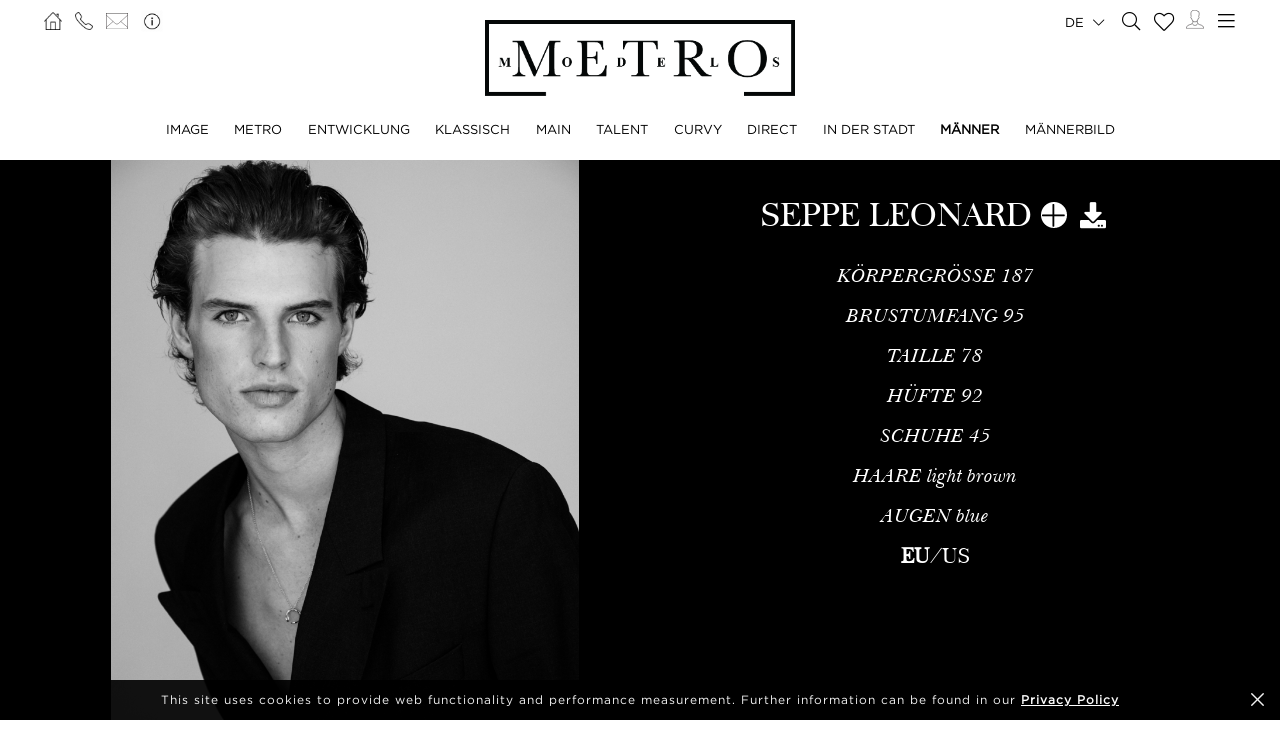

--- FILE ---
content_type: text/html; charset=UTF-8
request_url: https://www.metromodels.com/de/men/2797-seppe-leonard/
body_size: 11845
content:
<!DOCTYPE html PUBLIC "-//W3C//DTD XHTML 1.0 Strict//EN" "http://www.w3.org/TR/xhtml1/DTD/xhtml1-strict.dtd">
<html xmlns="http://www.w3.org/1999/xhtml" xml:lang=“en-US”>
<head>
    <!--[if IE]>
    <meta http-equiv="X-UA-Compatible" content="IE=edge,chrome=1"><![endif]-->
    <meta name="viewport" content="width=device-width,initial-scale=1"/>
    <meta http-equiv="Content-Type" content="text/xhtml+xml; charset=utf-8"/>
    <meta http-equiv=“content-language” content=“en-US” />
    <meta name=“language” content=“en-US” />
    <meta name=“google” content=“notranslate” />
    <meta name="google-site-verification" content="qZaLBiVv0jTM3wkfsdloauaRcEiLrAeu_bpTqv3yXWE" />
        <!-- Google tag (gtag.js) -->
    <script async src="https://www.googletagmanager.com/gtag/js?id=G-NTBXP3N1CM"></script>
    <script>
    window.dataLayer = window.dataLayer || [];
    function gtag(){dataLayer.push(arguments);}
    gtag('js', new Date());
    gtag('config', 'G-NTBXP3N1CM');
    </script>
    <!-- End Of Google tag (gtag.js) -->
    <!-- Meta Pixel Code -->
        <!--End Meta Pixel Code-->
    <script type="text/javascript" src="https://www.metromodels.com/js/jquery/jquery-1.11.0.min.js"></script>
    <script type="text/javascript" src="https://www.metromodels.com/js/lazyload/jquery.lazyload.min.js"></script>
    <script type="text/javascript" src="https://www.metromodels.com/js/smartresize/smartresize.js"></script>
    <script type="text/javascript" src="https://www.metromodels.com/js/upload/jquery.form.min.js"></script>
    <script type="text/javascript"src="https://www.metromodels.com/js/infinitescroll/jquery.infinitescroll.min.js"></script>
    <script type="text/javascript" src="https://www.metromodels.com/js/masonry/masonry.pkgd.min.js"></script>
    <script type="text/javascript" src="https://www.metromodels.com/js/slick/slick.js"></script>
    <script type="text/javascript" src="https://www.metromodels.com/js/cycle/jquery.cycle.lite.js"></script>
    <script type="text/javascript" src="https://www.metromodels.com/js/cookie-validator/cookie-validator.js"></script>
    <script src="https://maps.googleapis.com/maps/api/js?key=AIzaSyAiDOg2W5hDg-Zi_S0-0juQVShqsQdhsfI"></script>
    <link rel="canonical" href="https://www.metromodels.com/de/men/2797-seppe-leonard/" />
    <link rel="alternate" href="https://www.metromodels.com/da/men/2797-seppe-leonard/" hreflang="da-DK" />
    <link rel="alternate" href="https://www.metromodels.com/de/men/2797-seppe-leonard/" hreflang="de-DE" />
    <link rel="alternate" href="https://www.metromodels.com/en/men/2797-seppe-leonard/" hreflang="en-US" />
    <link rel="alternate" href="https://www.metromodels.com/fr/men/2797-seppe-leonard/" hreflang="fr-FR" />
    <link rel="alternate" href="https://www.metromodels.com/it/men/2797-seppe-leonard/" hreflang="it-IT" />
    <link rel="alternate" href="https://www.metromodels.com/nl/men/2797-seppe-leonard/" hreflang="nl-NL" />
    <link rel="alternate" href="https://www.metromodels.com/ru/men/2797-seppe-leonard/" hreflang="ru-RU" />
    <link rel="alternate" href="https://www.metromodels.com/es/men/2797-seppe-leonard/" hreflang="es-ES" />
    <link rel="alternate" href="https://www.metromodels.com/cn/men/2797-seppe-leonard/" hreflang="zh-CN" />

    <link href="https://www.metromodels.com/js/slick/slick.css" rel="stylesheet" type="text/css"/>
    <link href="https://www.metromodels.com/js/font-awesome-pro/css/fontawesome-all.min.css" rel="stylesheet" type="text/css" />
    <link href="https://www.metromodels.com/js/slick/slick-theme.css" rel="stylesheet" type="text/css"/>
    <link href="https://www.metromodels.com/js/rrssb/rrssb.css" rel="stylesheet" type="text/css"/>
    <link href="https://www.metromodels.com/css/mediaslide.css?ver=1.9" rel="stylesheet" type="text/css"/>
    <link href="https://www.metromodels.com/css/responsive.css?ver=1.3" rel="stylesheet" type="text/css"/>
    <link href="https://www.metromodels.com/css/animate.min.css" rel="stylesheet" type="text/css"/>
    <link href="https://www.metromodels.com/css/cookie-validator.css" rel="stylesheet" type="text/css" />
    <link rel="apple-touch-icon" sizes="144x144" href="/favicon/apple-touch-icon.png">
    <link rel="icon" type="image/png" sizes="32x32" href="/favicon/favicon-32x32.png">
    <link rel="icon" type="image/png" sizes="16x16" href="/favicon/favicon-16x16.png">
    <link rel="manifest" href="/favicon/site.webmanifest">
    <link rel="mask-icon" href="/favicon/safari-pinned-tab.svg" color="#5bbad5">
    <meta name="msapplication-TileColor" content="#da532c">
    <meta name="theme-color" content="#ffffff">

        <title>Seppe Leonard | METRO Models</title>
<meta http-equiv="Content-Type" content="text/xhtml+xml; charset=utf-8" />
<meta name="robots" content="index, follow, all" />
<meta name="AUTHOR" content="mediaslide.com" />
<meta name="copyright" content="mediaslide.com" />

<!-- for Google -->
<meta name="description" content="" />
<meta name="keywords" content="" />

<!-- for Facebook -->          
<meta property="og:title" content="Seppe Leonard | METRO Models" />
<meta property="og:type" content="article" />
<meta property="og:image" content="https://mediaslide-europe.storage.googleapis.com/metromodels/pictures/2797/9401/large-1670315005-94154e978bb023c031884ba3c2803b5e.jpg" />
<meta property="og:url" content="https://www.metromodels.com/de/men/2797-seppe-leonard/" />
<meta property="og:description" content="" />

<!-- for Twitter -->          
<meta name="twitter:card" content="summary" />
<meta name="twitter:title" content="Seppe Leonard | METRO Models" />
<meta name="twitter:description" content="" />
<meta name="twitter:image" content="https://mediaslide-europe.storage.googleapis.com/metromodels/pictures/2797/9401/large-1670315005-94154e978bb023c031884ba3c2803b5e.jpg" />
</head>
<body><div class="menu">
	<div class="menuDesktop">
        <div class="menuSpace">
            <ul class="menuCorner" id="cornerLeft">
                <li><a   href="https://www.metromodels.com/de/"><img title="Metro Models" alt="Metro Models" src="https://www.metromodels.com/images/home.png" style="width: 18px;"/></a></li>
                <li><a   href="https://www.metromodels.com/de/contact-us/"><img title="Metro Models Contact" alt="Metro Models Contact" src="https://www.metromodels.com/images/phone.png" style="width: 18px;"/></a></li>
                <li><a   href="https://www.metromodels.com/de/contact-us/"><img title="Metro Models Contact" alt="Metro Models Contact" src="https://www.metromodels.com/images/mail.svg" style="width: 22px;"/></a></li>
                <li><a   href="https://www.metromodels.com/de/model-agency-zurich/"><img title="Metro Models Agency" alt="Metro Models Agency" src="https://www.metromodels.com/images/agency.png" style="width: 22px;"/></a></li>
            </ul>
            <div class="menuLogo">
                <a   href="https://www.metromodels.com/de/">
                    <img title="Metro Models" alt="Metro Models" src="https://www.metromodels.com/images/logo.png" />
                </a>
            </div>
            <div class="menuNavigation">
                <ul class="hideOnReduced">
                    <li ><a href="https://www.metromodels.com/de/image/" title="Metro Models Image">IMAGE</a></li>
                    <li ><a href="https://www.metromodels.com/de/metro/" title="Metro Models Metro">METRO</a></li>
                    <li ><a href="https://www.metromodels.com/de/development/" title="Metro Models Development">ENTWICKLUNG</a></li>
                    <li ><a href="https://www.metromodels.com/de/classic/" title="Metro Models Classic">KLASSISCH</a></li>
                    <li ><a href="https://www.metromodels.com/de/main/" title="Metro Models Main">MAIN</a></li>
                    <li ><a href="https://www.metromodels.com/de/talent/" title="Metro Models Talent">TALENT</a></li>
                    <li ><a href="https://www.metromodels.com/de/curvy/" title="Metro Models Curvy">CURVY</a></li>
                    <li ><a href="https://www.metromodels.com/de/direct/" title="Metro Models Direct">DIRECT</a></li>
                    <li ><a href="https://www.metromodels.com/de/in-town/" title="Metro Models In Town">IN DER STADT</a></li>
                    <li class="menuSelected"><a href="https://www.metromodels.com/de/men/" title="Metro Models Men">MÄNNER</a></li>
                    <li ><a href="https://www.metromodels.com/de/men-image/" title="Metro Models Men Image">MÄNNERBILD</a></li>
                </ul>
            </div>
            <ul class="menuCorner" id="cornerRight">
                <li class="multiLanguage">
                    <span class="language-selected">de <i class="fal fa-chevron-down"></i></span>
                    <ul class="dropdown">
                        <li><a href="https://www.metromodels.com/en/men/2797-seppe-leonard/">English</li>
                        <li><a href="https://www.metromodels.com/de/men/2797-seppe-leonard/">Deutsch</a></li>
                        <li><a href="https://www.metromodels.com/fr/men/2797-seppe-leonard/">Français</a></li>
                        <li><a href="https://www.metromodels.com/it/men/2797-seppe-leonard/">Italiano</a></li>
                        <li><a href="https://www.metromodels.com/es/men/2797-seppe-leonard/">Español</a></li>
                        <li><a href="https://www.metromodels.com/cn/men/2797-seppe-leonard/">中国人</a></li>
                        <li><a href="https://www.metromodels.com/ru/men/2797-seppe-leonard/">русский</a></li>
                        <li><a href="https://www.metromodels.com/nl/men/2797-seppe-leonard/">Nederlands</a></li>
                        <li><a href="https://www.metromodels.com/da/men/2797-seppe-leonard/">Dansk</a></li>
                    </ul>
                </li>
                <li><a href="https://www.metromodels.com/de/model-search/"><i class="fal fa-search" style="font-size: 18px; width: 18px;"></i></a></li>
                <li class="shortlistCounter" style="position: relative;">
                    <a  href="https://www.metromodels.com/de/my-selection/">
                        <span class="fa-stack fa-lg shortlistCounter" style="font-size: 10px;">
                            <i class="fal fa-heart fa-stack-2x"></i>
                            <i class="fa fa-stack-1x shortlistCounterOverlay"></i>
                        </span>
                    </a>
                </li>
                <li><a   href="https://www.metromodels.com/de/for-models/"><img src="https://www.metromodels.com/images/me.svg" style="width: 18px;" title="Metro Models Become a model" alt="Metro Models Become a model"/></a></li>
                <li id="desktop-menu-burger">
                    <i id="desktop-menu-open" onclick="openDesktopMenu();" class="fal fa-bars" style="font-size: 19px; width: 19px;"></i>
                    <i id="desktop-menu-close" onclick="closeDesktopMenu();" class="fal fa-times" style="font-size: 19px; width: 19px;"></i>
                </li>
            </ul>
        </div>
        <div class="menuDropDown">
            <div class="menuDropDownSpace">
                <div>
                    <ul>
                        <li><a   href="https://www.metromodels.com/de/model-agency-zurich/">IMAGE</a></li>
                        <li><a   href="https://www.metromodels.com/de/contact-us/">KONTAKT</a></li>
                        <li><a href="https://www.metromodels.com/terms/terms_en.pdf" target="_blank">ALLGEMEINE GESCHÄFTSBEDINGUNGEN</a></li>
                    </ul>
                </div>
                <div>
                    <ul>
                        <li><a   href="https://www.metromodels.com/de/news/">NEUIGKEITEN</a></li>
                        <li><a   href="https://www.metromodels.com/de/polaroids/">MODEL-POLAROIDS</a></li>
                        <li><a   href="https://www.metromodels.com/de/model-industry-news/">KULTUR</a></li>
                    </ul>
                </div>
                <div>
                    <ul>
                        <li><a   href="https://www.metromodels.com/de/for-models/">MODEL WERDEN</a></li>
                        <li><a   href="https://www.metromodels.com/de/career/">KARRIERE</a></li>
                        <li><a   href="https://www.metromodels.com/de/model-search/">SUCHE</a></li>
                    </ul>
                </div>
                <div>
                    <ul>
                        <li>
                            <a>FOLGEN SIE UNS</a>
                            <ul>
                                <li><a href="https://www.instagram.com/metromodels1/" target="_blank"><img title="Metro Models Instagram" alt="Metro Models Instagram" src="https://www.metromodels.com/images/instagram.svg" /></a></li>
                                <li><a href="https://www.facebook.com/metromodelsgmbh/" target="_blank"><img title="Metro Models Facebook" alt="Metro Models Facebook" src="https://www.metromodels.com/images/facebook.svg" /></a></li>
                                <li><a href="https://vk.com/metromodels" target="_blank"><img title="Metro Models VK" alt="Metro Models VK" src="https://www.metromodels.com/images/vk.svg" /></a></li>
                                <li><a href="mailto:info@metromodels.com"><img title="Metro Models Contact" alt="Metro Models Contact" src="https://www.metromodels.com/images/newsletter.svg" /></a></li>
                            </ul>
                        </li>
                    </ul>
                </div>
            </div>
        </div>
    </div>
	<div class="menuMobile">
		<div id="mobile-menu">
			<div>
				<a id="mobile-menu-open" onclick="openMobileMenu(); return false;"  href="#">
                    <i class="fal fa-bars" style="font-size: 26px; position: fixed; left: 18px; top: 16px;"></i>
				</a>
				<a id="mobile-menu-close" style="position: fixed; display: none; float: right; margin-right: 20px; margin-top: 5px;" onclick="closeMobileMenu(); return false" href="#">
                    <i class="fal fa-times" style="font-size: 26px; position: fixed; left: 18px; top: 16px;"></i>
				</a>
			</div>
			<div class="logoMobile">
				<a   href="https://www.metromodels.com/de/" style="display: block;">
					<img title="Metro Models" alt="Metro Models" src="https://www.metromodels.com/images/logo.png" style="width: 100%; padding-top: 10px;" pagespeed_no_transform />
				</a>
			</div>
		</div>
		<div id="mobile-menu-content">
			<ul id="nav">
				<li>
					<a href="#">MODEL</a>
					<ul>
						<li>
							<a   href="https://www.metromodels.com/de/image/">IMAGE</a>
						</li>
                        <li>
                            <a   href="https://www.metromodels.com/de/metro/">METRO</a>
                        </li>
                        <li>
                            <a   href="https://www.metromodels.com/de/development/">ENTWICKLUNG</a>
                        </li>
                        <li>
                            <a   href="https://www.metromodels.com/de/classic/">KLASSISCH</a>
                        </li>
						<li>
							<a   href="https://www.metromodels.com/de/main/">MAIN</a>
						</li>
                        <li>
                            <a   href="https://www.metromodels.com/de/talent/">TALENT</a>
                        </li>
                        <li>
                            <a   href="https://www.metromodels.com/de/curvy/">CURVY</a>
                        </li>
                        <li>
                            <a   href="https://www.metromodels.com/de/direct/">DIRECT</a>
                        </li>
                        <li>
                            <a   href="https://www.metromodels.com/de/in-town/">IN DER STADT</a>
                        </li>
                        <li>
                            <a   href="https://www.metromodels.com/de/men/">MÄNNER</a>
                        </li>
                        <li>
                            <a   href="https://www.metromodels.com/de/men-image/">MÄNNERBILD</a>
                        </li>
					</ul>
				</li>
                <li>
                    <a   href="https://www.metromodels.com/de/polaroids/">MODEL-POLAROIDS</a>
                </li>
                <li>
                    <a   href="https://www.metromodels.comde/news/">NEUIGKEITEN</a>
                </li>
                <li>
                    <a   href="https://www.metromodels.com/de/model-industry-news/">KULTUR</a>
                </li>
				<li>
					<a   href="https://www.metromodels.com/de/model-agency-zurich/">AGENTUR</a>
				</li>
				<li>
					<a   href="https://www.metromodels.com/de/contact-us/">KONTAKT</a>
				</li>
                <li>
                    <a   href="https://www.metromodels.com/de/for-models/">MODEL WERDEN</a>
                </li>
                <li>
                    <a   href="https://www.metromodels.com/de/career/">KARRIERE</a>
                </li>
                <li>
                    <a   href="https://www.metromodels.com/de/model-search/">SUCHE</a>
                </li>
                <li>
                    <a   href="https://www.metromodels.com/de/my-selection/">
                        Auswahl                        <span class="fa-stack fa-lg shortlistCounter" style="font-size: 10px;">
                            <i class="fal fa-heart fa-stack-2x"></i>
                            <i class="fa fa-stack-1x shortlistCounterOverlay"></i>
                        </span>
                    </a>
                </li>
			</ul>
		</div>
		<div id="searchBar" class="submenu">
			<div class="searchBarInput">
				<input type="text" name="searchModels" class="searchModels" placeholder="MODELL SUCHEN" />
			</div>
		</div>
	</div>
    <div id="backTop">
        <img title="Metro Models Go Up" alt="Metro Models Go Up" src="https://www.metromodels.com/images/back_top.png" />
    </div>
</div>
<div id="navigation" class="fade-delay-1">
    <div class="book page">
        <div class="bookDesktop">
            <div class="bookHeader">
                <div class="bookHeaderContainer">
                                        <img class="portrait" alt="Seppe Leonard" title="Seppe Leonard" src="https://mediaslide-europe.storage.googleapis.com/metromodels/pictures/2797/9401/large-1670315006-c838f8ca62a553deb62f1f9ec0cf1512.jpg" />                </div>
                <div class="bookHeaderContainer">
                    <div class="bookModelHeader">
                        <div class="bookModelName">Seppe Leonard</div>
                        <ul>    <li style="position: relative;">
        <a class="selection_add_2797" href="#" onclick="selection('add', 2797, 'men'); return false;" title="Add to shortlist" style="">
            <i class="fal fa-plus fa_with_bg" aria-hidden="true" style="color: #000; width: 26px; font-size: 26px; text-align: center;"></i>
        </a>
        <a class="selection_remove_2797" href="#" onclick="selection('remove', 2797, 'men'); return false;" title="Remove from shortlist" style="display: none;">
            <i class="fal fa-minus fa_with_bg" aria-hidden="true" style="color: #000; width: 26px; font-size: 26px; text-align: center;"></i>
        </a>
    </li>
    <li class="showDownloadable" style="cursor: pointer;">
        <i class="fas fa-download" title="Download PDF" aria-hidden="true" style="width: 26px; font-size: 26px;"></i>
    </li>
    <li class="showMeasurements" style="display: none; cursor: pointer;">
        <i class="fas fa-align-left" title="Show Measurements" aria-hidden="true" style="width: 26px; font-size: 26px;"></i>
    </li></ul>
                    </div>
                    <ul class="bookModelMeasurements">
                            <li class="bookMeasurement">
        <span class="mType">KÖRPERGRÖSSE</span> <span class="mValue typeEU">187</span><span class="mValue typeUS">6' 1½''</span>
    </li>    <li class="bookMeasurement">
        <span class="mType">BRUSTUMFANG</span> <span class="mValue typeEU">95</span><span class="mValue typeUS">37½''</span>
    </li>    <li class="bookMeasurement">
        <span class="mType">TAILLE</span> <span class="mValue typeEU">78</span><span class="mValue typeUS">30½''</span>
    </li>    <li class="bookMeasurement">
        <span class="mType">HÜFTE</span> <span class="mValue typeEU">92</span><span class="mValue typeUS">36''</span>
    </li>    <li class="bookMeasurement">
        <span class="mType">SCHUHE </span> <span class="mValue typeEU">45</span><span class="mValue typeUS">11</span>
    </li>    <li class="bookMeasurement">
        <span class="mType">HAARE</span> <span class="mValue">Light brown</span>
    </li>    <li class="bookMeasurement">
        <span class="mType">AUGEN</span> <span class="mValue">Blue</span>
    </li>    <li class="measurePicker bookMeasurement">
        <span class="pickerEU" >EU</span>/<span class="pickerUS">US</span>
    </li>                    <li class="bookDownload">
                        <a href="https://www.metromodels.com/download.php?model_pictures_category_id=9401&model_id=2797" title="Download Buch PDF" target="_blank">
                            Buch
                        </a>
                    </li>                    <li class="bookDownload">
                        <a href="https://www.metromodels.com/download.php?model_pictures_category_id=9407&model_id=2797" title="Download Polaroid PDF" target="_blank">
                            Polaroid
                        </a>
                    </li>        <li class="bookDownload">
            <a href="https://www.metromodels.com/showcard.php?id=2797" title="Download Showcard PDF" rel="nofollow" target="_blank">
                Showcard
            </a>
        </li>                    </ul>
                                    </div>
            </div>
            <ul class="bookNavigation">                        <li><a   class="bookSelected" href="https://www.metromodels.com/de/men/2797-seppe-leonard/">Buch</a></li>                    <li><a    href="https://www.metromodels.com/de/men/2797-seppe-leonard/9407-polaroids/">Polaroid</a></li><li><a   href="https://www.metromodels.com/de/men/2797-seppe-leonard/social/">Instagram</a></li>             <li><a   href="https://www.metromodels.com/de/men/2797-seppe-leonard/5872-videos/">Videos</a></li><li><a   href="https://www.metromodels.com/de/men/2797-seppe-leonard/news/">NEUIGKEITEN</a></li></ul>
            <div id="bookResult">
                <div class="bookGallery">
                    <div>
                                                <div class="bookGalleryElement">
                            <img class="not-loaded" alt="Seppe Leonard" title="Seppe Leonard" src="https://www.metromodels.com/images/grey.gif" data-original="https://mediaslide-europe.storage.googleapis.com/metromodels/pictures/2797/9401/large-1670315005-94154e978bb023c031884ba3c2803b5e.jpg" width="793" height="1000" style="width: 100%;"/>
                        </div>                        <div class="bookGalleryElement">
                            <img class="not-loaded" alt="Seppe Leonard" title="Seppe Leonard" src="https://www.metromodels.com/images/grey.gif" data-original="https://mediaslide-europe.storage.googleapis.com/metromodels/pictures/2797/9401/large-1670315006-c838f8ca62a553deb62f1f9ec0cf1512.jpg" width="800" height="1000" style="width: 100%;"/>
                        </div>                        <div class="bookGalleryElement">
                            <img class="not-loaded" alt="Seppe Leonard" title="Seppe Leonard" src="https://www.metromodels.com/images/grey.gif" data-original="https://mediaslide-europe.storage.googleapis.com/metromodels/pictures/2797/9401/large-1670315002-4e831916178e742764e8c709994cd78d.jpg" width="800" height="1000" style="width: 100%;"/>
                        </div>                        <div class="bookGalleryElement">
                            <img class="not-loaded" alt="Seppe Leonard" title="Seppe Leonard" src="https://www.metromodels.com/images/grey.gif" data-original="https://mediaslide-europe.storage.googleapis.com/metromodels/pictures/2797/9401/large-1670314987-0d56fefa843b73a8b0178b2244448350.jpg" width="808" height="1000" style="width: 100%;"/>
                        </div>                        <div class="bookGalleryElement">
                            <img class="not-loaded" alt="Seppe Leonard" title="Seppe Leonard" src="https://www.metromodels.com/images/grey.gif" data-original="https://mediaslide-europe.storage.googleapis.com/metromodels/pictures/2797/9401/large-1670315008-869b3b612d38ac6ddaf2ef5b47d9a087.jpg" width="808" height="1000" style="width: 100%;"/>
                        </div>                        <div class="bookGalleryElement">
                            <img class="not-loaded" alt="Seppe Leonard" title="Seppe Leonard" src="https://www.metromodels.com/images/grey.gif" data-original="https://mediaslide-europe.storage.googleapis.com/metromodels/pictures/2797/9401/large-1669893222-d71c3f121289ce66c546c6f4275237b4.jpg" width="789" height="1200" style="width: 100%;"/>
                        </div>                        <div class="bookGalleryElement">
                            <img class="not-loaded" alt="Seppe Leonard" title="Seppe Leonard" src="https://www.metromodels.com/images/grey.gif" data-original="https://mediaslide-europe.storage.googleapis.com/metromodels/pictures/2797/9401/large-1670314995-c74bbf6a6f56846dd63e9fabb965af34.jpg" width="800" height="1000" style="width: 100%;"/>
                        </div>                        <div class="bookGalleryElement">
                            <img class="not-loaded" alt="Seppe Leonard" title="Seppe Leonard" src="https://www.metromodels.com/images/grey.gif" data-original="https://mediaslide-europe.storage.googleapis.com/metromodels/pictures/2797/9401/large-1670314996-4e1d3e8429f2b58c418c74dac53cc50a.jpg" width="800" height="1000" style="width: 100%;"/>
                        </div>                        <div class="bookGalleryElement">
                            <img class="not-loaded" alt="Seppe Leonard" title="Seppe Leonard" src="https://www.metromodels.com/images/grey.gif" data-original="https://mediaslide-europe.storage.googleapis.com/metromodels/pictures/2797/9401/large-1670314998-ddccc90696adc16dc155a99c383c41fd.jpg" width="800" height="1000" style="width: 100%;"/>
                        </div>                        <div class="bookGalleryElement">
                            <img class="not-loaded" alt="Seppe Leonard" title="Seppe Leonard" src="https://www.metromodels.com/images/grey.gif" data-original="https://mediaslide-europe.storage.googleapis.com/metromodels/pictures/2797/9401/large-1669893253-a6586c6922e9b37f4328fc2a1956f6af.jpg" width="1200" height="800" style="width: 100%;"/>
                        </div>                        <div class="bookGalleryElement">
                            <img class="not-loaded" alt="Seppe Leonard" title="Seppe Leonard" src="https://www.metromodels.com/images/grey.gif" data-original="https://mediaslide-europe.storage.googleapis.com/metromodels/pictures/2797/9401/large-1670314986-af1db3150e77b109e6d4ecc7e89d2792.jpg" width="738" height="1000" style="width: 100%;"/>
                        </div>                        <div class="bookGalleryElement">
                            <img class="not-loaded" alt="Seppe Leonard" title="Seppe Leonard" src="https://www.metromodels.com/images/grey.gif" data-original="https://mediaslide-europe.storage.googleapis.com/metromodels/pictures/2797/9401/large-1669893234-d0f7c64ee365eb213d944550301865a5.jpg" width="1200" height="800" style="width: 100%;"/>
                        </div>                        <div class="bookGalleryElement">
                            <img class="not-loaded" alt="Seppe Leonard" title="Seppe Leonard" src="https://www.metromodels.com/images/grey.gif" data-original="https://mediaslide-europe.storage.googleapis.com/metromodels/pictures/2797/9401/large-1669893242-aaa6bd2165e8f3885f354c01416beaaf.jpg" width="951" height="1200" style="width: 100%;"/>
                        </div>                        <div class="bookGalleryElement">
                            <img class="not-loaded" alt="Seppe Leonard" title="Seppe Leonard" src="https://www.metromodels.com/images/grey.gif" data-original="https://mediaslide-europe.storage.googleapis.com/metromodels/pictures/2797/9401/large-1670315007-b6f4d4f85b1ce9cb31e1ece66d29ae57.jpg" width="800" height="1000" style="width: 100%;"/>
                        </div>                        <div class="bookGalleryElement">
                            <img class="not-loaded" alt="Seppe Leonard" title="Seppe Leonard" src="https://www.metromodels.com/images/grey.gif" data-original="https://mediaslide-europe.storage.googleapis.com/metromodels/pictures/2797/9401/large-1669893255-330063fb2064aab17d53e827c207befb.jpg" width="948" height="1200" style="width: 100%;"/>
                        </div>                        <div class="bookGalleryElement">
                            <img class="not-loaded" alt="Seppe Leonard" title="Seppe Leonard" src="https://www.metromodels.com/images/grey.gif" data-original="https://mediaslide-europe.storage.googleapis.com/metromodels/pictures/2797/9401/large-1670314988-28d6cd1be23b9768ac014d7f44ecdf69.jpg" width="714" height="1000" style="width: 100%;"/>
                        </div>                        <div class="bookGalleryElement">
                            <img class="not-loaded" alt="Seppe Leonard" title="Seppe Leonard" src="https://www.metromodels.com/images/grey.gif" data-original="https://mediaslide-europe.storage.googleapis.com/metromodels/pictures/2797/9401/large-1670314983-3e4dc7f30c737d8f4a3615c0e605300f.jpg" width="738" height="1000" style="width: 100%;"/>
                        </div>                        <div class="bookGalleryElement">
                            <img class="not-loaded" alt="Seppe Leonard" title="Seppe Leonard" src="https://www.metromodels.com/images/grey.gif" data-original="https://mediaslide-europe.storage.googleapis.com/metromodels/pictures/2797/9401/large-1670314989-c4c1f8e8888e15b59f09f69abca45265.jpg" width="714" height="1000" style="width: 100%;"/>
                        </div>                        <div class="bookGalleryElement">
                            <img class="not-loaded" alt="Seppe Leonard" title="Seppe Leonard" src="https://www.metromodels.com/images/grey.gif" data-original="https://mediaslide-europe.storage.googleapis.com/metromodels/pictures/2797/9401/large-1670314990-7c383e342b9419e0bbc8e48f2d237712.jpg" width="784" height="1000" style="width: 100%;"/>
                        </div>                        <div class="bookGalleryElement">
                            <img class="not-loaded" alt="Seppe Leonard" title="Seppe Leonard" src="https://www.metromodels.com/images/grey.gif" data-original="https://mediaslide-europe.storage.googleapis.com/metromodels/pictures/2797/9401/large-1669893225-8052f795ff179b3cee8d8f8e5972e372.jpg" width="970" height="1200" style="width: 100%;"/>
                        </div>                        <div class="bookGalleryElement">
                            <img class="not-loaded" alt="Seppe Leonard" title="Seppe Leonard" src="https://www.metromodels.com/images/grey.gif" data-original="https://mediaslide-europe.storage.googleapis.com/metromodels/pictures/2797/9401/large-1670314997-b1b3a994f82955f9b0f2dfcc273c4490.jpg" width="800" height="1000" style="width: 100%;"/>
                        </div>                        <div class="bookGalleryElement">
                            <img class="not-loaded" alt="Seppe Leonard" title="Seppe Leonard" src="https://www.metromodels.com/images/grey.gif" data-original="https://mediaslide-europe.storage.googleapis.com/metromodels/pictures/2797/9401/large-1670314994-2d1f53240292438a0ec3dd296d767a48.jpg" width="800" height="1000" style="width: 100%;"/>
                        </div>                        <div class="bookGalleryElement">
                            <img class="not-loaded" alt="Seppe Leonard" title="Seppe Leonard" src="https://www.metromodels.com/images/grey.gif" data-original="https://mediaslide-europe.storage.googleapis.com/metromodels/pictures/2797/9401/large-1669893249-f9475d35b3bfd9253c48ea9b89b9ca7a.jpg" width="960" height="1200" style="width: 100%;"/>
                        </div>                        <div class="bookGalleryElement">
                            <img class="not-loaded" alt="Seppe Leonard" title="Seppe Leonard" src="https://www.metromodels.com/images/grey.gif" data-original="https://mediaslide-europe.storage.googleapis.com/metromodels/pictures/2797/9401/large-1670315004-529be36d7584090dc01de650755b13c3.jpg" width="800" height="1000" style="width: 100%;"/>
                        </div>                        <div class="clear"></div>
                    </div>
                </div>
            </div>
        </div>
    </div>
</div>
    <div id="newsDetail" ></div>
<div class="footer">
    <div class="footerSpace">

        <div class="footerContainer">
            <div class="footerLogo">
                <a   href="https://www.metromodels.com/de/">
                    <img title="Metro Models" alt="Metro Models" src="https://www.metromodels.com/images/logo_white.png" />
                </a>
            </div>
            <form id="newsLetterForm" method="post" enctype="multipart/form-data" action="https://www.metromodels.com/server/newsletter.php">
                <div class="footerNewsLetterText">
                    <span class="newsLetterTitle">NEWSLETTERANMELDUNG</span>
                    <span class="newsLetterExtra">Melden Sie sich an, um die neuesten Neuigkeiten und Updates zu erhalten. </span>
                </div>
                <label class="newsletter_email">
                    <input id="newsletter_email" type="email" placeholder="EMAIL" name="newsletter_email" hidden />
                </label>
                <label class="newsletter_email_real">
                    <input id="newsletter_email_real" type="email" placeholder="EMAIL" name="newsletter_email_real" required/>
                </label>
                <input type="submit" />
                <div id="newsLetterOutputContainer">
                    <div id="newsLetterOutput">

                    </div>
                    <div id="closePopup" onclick="closeNewsLetterOutput(); return false;"><i class="fal fa-times" aria-hidden="true" style="font-size: 20px;"></i></div>
                </div>
            </form>
        </div>
        <div class="footerContainer footerNavigation">
            <ul>
                <li>
                    <a   href="https://www.metromodels.com/de/model-agency-zurich/">AGENTUR</a>
                </li>
                <li>
                    <a   href="https://www.metromodels.com/de/contact-us/">KONTAKT</a>
                </li>
                <li>
                    <a href="https://www.metromodels.com/terms/terms_en.pdf" target="_blank">ALLGEMEINE GESCHÄFTSBEDINGUNGEN</a>
                </li>
            </ul>
            <ul>
                <li>
                    <a   href="https://www.metromodels.com/de/news/">NEUIGKEITEN</a>
                </li>
                <li>
                    <a   href="https://www.metromodels.com/de/polaroids/">MODEL-POLAROIDS</a>
                </li>
                <li>
                    <a   href="https://www.metromodels.com/de/model-industry-news/">KULTUR</a>
                </li>
            </ul>
            <ul>
                <li>
                    <a   href="https://www.metromodels.com/de/for-models/">MODEL WERDEN</a>
                </li>
                <li>
                    <a   href="https://www.metromodels.com/de/career/">KARRIERE</a>
                </li>
                <li>
                    <a   href="https://www.metromodels.com/de/model-search/">SUCHE</a>
                </li>
            </ul>
            <ul>
                <li style="margin-bottom: 4px; height: auto;">
                    <a>FOLGEN SIE UNS</a>
                </li>
                <li>
                    <ul>
                        <li><a href="https://www.instagram.com/metromodels1/" target="_blank"><img alt="Metro Models Instagram" title="Metro Models Instagram" src="https://www.metromodels.com/images/instagram.svg" /></a></li>
                        <li><a href="https://www.facebook.com/metromodelsgmbh/" target="_blank"><img alt="Metro Models Facebook" title="Metro Models Facebook" src="https://www.metromodels.com/images/facebook.svg" /></a></li>
                        <li><a href="https://vk.com/metromodels" target="_blank"><img alt="Metro Models VK" title="Metro Models VK"  src="https://www.metromodels.com/images/vk.svg" /></a></li>
                        <li><a href="mailto:info@metromodels.com"><img alt="Metro Models Contact" title="Metro Models Contact" src="https://www.metromodels.com/images/newsletter.svg" /></a></li>
                    </ul>
                </li>
            </ul>
            <div class="clear"></div>
        </div>
        <div class="footerContainer" style="padding-bottom: 10px;">
            <span class="footerMetroModels">
                hweiz | Haldenstrasse 46, 8045 Zurich, Switzerland | + 41765233876
            </span>
            <span class="footerMediaslide">
                <a href="https://www.mediaslide.com" target="_blank">mediaslide model agency software</a>
            </span>
        </div>
    </div>
</div>
<script language="JavaScript">
    $(document).ready(function() {

        // OUTPUT
        closeNewsLetterOutput = function() {
            $('#outputContainer').hide();
        };
        $('#newsLetterOutputContainer').on('click', function (e) {
            var container = $('#newsLetterOutput');
            if (!container.is(e.target) && container.has(e.target).length === 0) {
                $('html, body').css('overflow-y', 'auto');
                $('#newsLetterOutputContainer').hide();
            }
        });

        afterSuccess = function()
        {
            $("#newsLetterOutput").html("<span style='font-weight: 600;'>Subscription request sent successfully!</span>");
            $('#newsLetterOutputContainer').fadeIn();
        };
        beforeSubmit = function(){
        };
        var options = {
            target:   '#newsLetterOutput',
            beforeSubmit:  beforeSubmit,
            success:       afterSuccess,
            resetForm: true
        };

        $('#newsLetterForm').submit(function() {
            $(this).ajaxSubmit(options);
            return false;
        });

    })
</script><script language="JavaScript">

    document.title = "Seppe Leonard | METRO Models";

    resizeBlocks = function() {
        var $c = $('.bookHeaderContainer');
        $c.height($c.width());
    };
    resizeBlocks();

    $(document).ready(function() {

        $(".lazy").lazyload({
            threshold : 200,
            effect : "fadeIn"
        });

        // LANG
        setMeasurements = function(measurements) {
            if(measurements === 'eu') {
                sessionStorage.setItem("measurements", "eu");
                $('.measurePicker span').removeClass('menuSelected');
                $('.typeUS').hide();
                $('.typeEU').show();
                $('.pickerEU').addClass('menuSelected');
            }
            else if(measurements === 'us') {
                sessionStorage.setItem("measurements", "us");
                $('.measurePicker span').removeClass('menuSelected');
                $('.typeEU').hide();
                $('.typeUS').show();
                $('.pickerUS').addClass('menuSelected');
            }
        };
        $('.pickerEU').click(function() {
            setMeasurements('eu');
        });
        $('.pickerUS').click(function() {
            setMeasurements('us');
        });

        loadMeasurements = function() {
            var measurements = sessionStorage.getItem("measurements");
            if(measurements === 'us' || measurements === undefined) {
                setMeasurements('us');
            } else {
                setMeasurements('eu');
            }
        };
        loadMeasurements();

        $('.showDownloadable').on('click',function() {
            $('.bookMeasurement').hide();
            $('.bookDownload').show();

            $(this).hide();
            $('.showMeasurements').show();
        });

        $('.showMeasurements').on('click',function() {
            $('.bookDownload').hide();
            $('.bookMeasurement').show();

            $(this).hide();
            $('.showDownloadable').show();
        });

        // MODEL GALLERY
        $('img.not-loaded').lazyload({
            effect: 'fadeIn',
            threshold : 600,
            load: function() {
                $(this).removeClass("not-loaded");
                $(this).css('height', 'auto');
            }
        });
        function resizeBlankImages() {
            $('img.not-loaded').each(function () {
                var originalWidth = $(this).attr('width');
                var originalHeight = $(this).attr('height');
                var ratioH = originalWidth/originalHeight;
                var width = $(this).width();
                var height = width/ratioH;
                $(this).height(height);
            });
        }

        resizeBlankImages();
        var $container = $('.bookGallery');
        $container.masonry({
            transitionDuration: 0,
            itemSelector: '.bookGalleryElement'
        });

        $(window).resize(function(){
            resizeBlocks();
        });

        setTimeout(function() {
            $(window).trigger('resize');
        }, 1000);

    });
</script><script language="JavaScript" id="indexScript">
    $(document).ready(function() {


        $(".multiLanguage span").on("click", function(){
            if ($('.multiLanguage').hasClass('active')){
                closeDropdown();
            } else {
                openDropdown();
            }
        });
        openDropdown = function (name) {
            $(".multiLanguage").removeClass("active");
            $(".multiLanguage ").addClass("active");
        };

        closeDropdown = function (name) {
            $(".multiLanguage ").removeClass("active");
            $(".multiLanguage ").removeClass("active");
        };

        var nb_selection = 0;
        if(nb_selection > 0) {
            $('.shortlistCounterOverlay').html(nb_selection);
        }

        var url = window.location.href.split(/^(([^:\/?#]+):)?(\/\/([^\/?#]*))?([^?#]*)(\?([^#]*))?(#(.*))?/);
        regEx_1 = url[5].split("/")[1];

        menuSelected = function (category) {

            $('.menuNavigation li').removeClass('menuSelected');
            $('.menuDropDownSpace li').removeClass('menuSelected');
            $('.footerNavigation li').removeClass('menuSelected');
            $('#nav li').removeClass('menuSelected');

            if(category === 'image') {
                //DESKTOP
                $('.menuNavigation li:nth-of-type(1)').addClass('menuSelected');

                //MOBILE
                $('#nav li:nth-of-type(1)').addClass('menuSelected');
            } else if (regEx_1 === 'metro') {
                //DESKTOP
                $('.menuNavigation li:nth-of-type(2)').addClass('menuSelected');

                //MOBILE
                $('#nav li:nth-of-type(1)').addClass('menuSelected');
            } else if (regEx_1 === 'development') {
                //DESKTOP
                $('.menuNavigation li:nth-of-type(3)').addClass('menuSelected');

                //MOBILE
                $('#nav li:nth-of-type(1)').addClass('menuSelected');
            } else if (regEx_1 === 'classic') {
                //DESKTOP
                $('.menuNavigation li:nth-of-type(4)').addClass('menuSelected');

                //MOBILE
                $('#nav li:nth-of-type(1)').addClass('menuSelected');
            } else if (regEx_1 === 'main') {
                //DESKTOP
                $('.menuNavigation li:nth-of-type(5)').addClass('menuSelected');

                //MOBILE
                $('#nav li:nth-of-type(1)').addClass('menuSelected');
            }
            else if (regEx_1 === 'talent') {
                //DESKTOP
                $('.menuNavigation li:nth-of-type(6)').addClass('menuSelected');

                //MOBILE
                $('#nav li:nth-of-type(1)').addClass('menuSelected');
            }
            else if (regEx_1 === 'curvy') {
                //DESKTOP
                $('.menuNavigation li:nth-of-type(7)').addClass('menuSelected');

                //MOBILE
                $('#nav li:nth-of-type(1)').addClass('menuSelected');
            }
            else if (regEx_1 === 'men') {
                //DESKTOP
                $('.menuNavigation li:nth-of-type(8)').addClass('menuSelected');

                //MOBILE
                $('#nav li:nth-of-type(1)').addClass('menuSelected');
            }
            else if (regEx_1 === 'men-development') {
                //DESKTOP
                $('.menuNavigation li:nth-of-type(9)').addClass('menuSelected');

                //MOBILE
                $('#nav li:nth-of-type(1)').addClass('menuSelected');
            }
            else if (regEx_1 === 'model-search') {
                //DESKTOP
                $('.menuDropDownSpace div:nth-child(3) ul li:nth-child(3)').addClass('menuSelected');

                //FOOTER
                $('.footerNavigation ul:nth-child(3) li:nth-child(3)').addClass('menuSelected');

                //MOBILE
                $('#nav li:nth-of-type(9)').addClass('menuSelected');
            } else if (regEx_1 === 'my-selection') {
                //DESKTOP
                $('.sideNavigation li:nth-of-type(8)').addClass('menuSelected');

                //MOBILE
                $('#nav li:nth-of-type(10)').addClass('menuSelected');
            } else if (regEx_1 === 'for-models') {
                //DESKTOP
                $('.menuDropDownSpace div:nth-child(3) ul li:nth-child(1)').addClass('menuSelected');

                //FOOTER
                $('.footerNavigation ul:nth-child(3) li:nth-child(1)').addClass('menuSelected');

                //MOBILE
                $('#nav li:nth-of-type(7)').addClass('menuSelected');
            } else if (regEx_1 === 'model-agency-zurich') {
                //DESKTOP
                $('.menuDropDownSpace div:nth-child(1) ul li:nth-child(1)').addClass('menuSelected');

                //FOOTER
                $('.footerNavigation ul:nth-child(1) li:nth-child(1)').addClass('menuSelected');

                //MOBILE
                $('#nav li:nth-of-type(5)').addClass('menuSelected');
            } else if (regEx_1 === 'contact-us') {
                //DESKTOP
                $('.menuDropDownSpace div:nth-child(1) ul li:nth-child(2)').addClass('menuSelected');

                //FOOTER
                $('.footerNavigation ul:nth-child(1) li:nth-child(2)').addClass('menuSelected');

                //MOBILE
                $('#nav li:nth-of-type(6)').addClass('menuSelected');
            } else if (regEx_1 === 'news') {
                //DESKTOP
                $('.menuDropDownSpace div:nth-child(2) ul li:nth-child(1)').addClass('menuSelected');

                //FOOTER
                $('.footerNavigation ul:nth-child(2) li:nth-child(1)').addClass('menuSelected');

                //MOBILE
                $('#nav li:nth-of-type(3)').addClass('menuSelected');
            } else if (regEx_1 === 'model-industry-news') {
                //DESKTOP
                $('.menuDropDownSpace div:nth-child(2) ul li:nth-child(3)').addClass('menuSelected');

                //FOOTER
                $('.footerNavigation ul:nth-child(2) li:nth-child(3)').addClass('menuSelected');

                //MOBILE
                $('#nav li:nth-of-type(4)').addClass('menuSelected');
            } else if (regEx_1 === 'career') {
                //DESKTOP
                $('.menuDropDownSpace div:nth-child(3) ul li:nth-child(2)').addClass('menuSelected');

                //FOOTER
                $('.footerNavigation ul:nth-child(3) li:nth-child(2)').addClass('menuSelected');

                //MOBILE
                $('#nav li:nth-of-type(8)').addClass('menuSelected');
            } else if (regEx_1 === 'polaroids') {
                //DESKTOP
                $('.menuDropDownSpace div:nth-child(2) ul li:nth-child(2)').addClass('menuSelected');

                //FOOTER
                $('.footerNavigation ul:nth-child(2) li:nth-child(2)').addClass('menuSelected');

                //MOBILE
                $('#nav li:nth-of-type(2)').addClass('menuSelected');
            }
        };

        memory_regex2 = "";

        // NAVIGATION
        loadNavigation = function(event) {
            closeDesktopMenu();
            closeMobileMenu();
            $("#newsDetail").removeClass('show');
            $('#navigation').addClass('hidden');
            $('body > .footer').removeClass('hidden');

            var t0 = 0;
            var t1 = 0;
            var latence = 0;

            url = $(event).attr('href');
            route = url.split(/^(([^:\/?#]+):)?(\/\/([^\/?#]*))?([^?#]*)(\?([^#]*))?(#(.*))?/);
            regEx_1 = route[5].split("/")[1];
            regEx_2 = route[5].split("/")[2];

            //memory_regex2 = regEx_2;
            //menuSelected(regEx_1);

            t0 = performance.now();
            $.ajax({
                type: 'GET',
                url: url,
                success: function (data) {
                    $('body').removeClass("o-hidden");
                    $('html').animate({scrollTop:0},'fast');
                    t1 = performance.now();
                    history.pushState({}, '', url);
                    latence = (t1 - t0);

                    var latence_final = 0;
                    if(latence > 500)
                        latence_final = 0;
                    else
                        latence_final = 500 - latence;

                    setTimeout(function(){
                        $('#navigation').html(data).removeClass('hidden','o-hidden');
                        $('.menu').css('opacity', 1);
                        $(window).trigger('resize');
                    }, latence_final);
                },
                error: function (data) { // if error occured
                    console.log(data);
                    console.log('Error is occuring...');
                },
                dataType: 'html'
            });
        };

        window.onpopstate = function() {
            closeDesktopMenu();
            closeMobileMenu();
            $("#newsDetail").removeClass('show');
            $("#navigation").removeClass("hidden");
            $("body").removeClass('o-hidden');

            url = document.location.href;

            route = url.split(/^(([^:\/?#]+):)?(\/\/([^\/?#]*))?([^?#]*)(\?([^#]*))?(#(.*))?/);
            regEx_1 = route[5].split("/")[1];
            regEx_2 = route[5].split("/")[2];
            regEx_3 = route[5].split('/')[3];

            menuSelected(regEx_1);

            if (regEx_1 === "news" && regEx_2.length > 0){
//                console.log(memory_regex2 + " memori 2");
                // NEWS DETAIL RETURN SUR LA PAGE NEW DETAIL
//                console.log('newsDetail');

                $('#navigation').addClass('hidden');
                $("#newsDetail").addClass('show');
                $('body').addClass('o-hidden');
                $('body > .footer').addClass('hidden');


                if( ($('#newsDetail .newsDetailContainer').length === 0) ||  (memory_regex2 !== regEx_2) ) {
                    memory_regex2 = regEx_2;
                    $("#newsDetail").removeClass('show');
                    $('#newsDetail').html();
                    t0 = performance.now();
                    // setTimeout(function () {
                    $.ajax({
                        type: 'GET',
                        url: url,
                        success: function (data) {
                            t1 = performance.now();
                            latence = (t1 - t0);

                            var latence_final = 0;
                            if (latence > 500)
                                latence_final = 0;
                            else
                                latence_final = 500 - latence;

                            setTimeout(function () {
                                $("#navigation").addClass('hidden');
                                $("body").addClass('o-hidden');
                                $('#newsDetail').html(data).addClass('show');
                                $('.menu').remove('hidden');
                                $(window).trigger('resize');
                                $(window).scrollTop();
                            }, latence_final);
                        },
                        error: function (data) { // if error occured
                            console.log('Error is occuring...');
                        },
                        dataType: 'html'
                    });
                    // }, 500);
                }
            }
            else if ((regEx_1 === "news" &&  $(".news").length > 0) || (regEx_3 === "news" && $('.bookNewsContainer').length > 0) ){
                /* RETURN PAGE NEWS */
                $("#navigation").removeClass('hidden');
                $('body > .footer').removeClass('hidden');
                console.log('return page news');
            }
            else {
                // OTHER PAGES
                console.log('other pages');

                if ($('.homeNews').length > 0 && regEx_1 === "") {
//                    console.log('news deja chargé')
                    $('#navigation').removeClass('hidden');
                    $("#newsDetail").removeClass('show');
                    $('body > .footer').removeClass('hidden');
                }
                else {
                    $('#navigation').addClass('hidden');
                    t0 = performance.now();
                    setTimeout(function () {
                        $.ajax({
                            type: 'GET',
                            url: url,
                            success: function (data) {
//                                $('body').addClass('o-hidden');
                                $('body').removeClass('o-hidden');
                                $("#newsDetail").removeClass('show');
                                t1 = performance.now();
                                latence = (t1 - t0);

                                var latence_final = 0;
                                if (latence > 500)
                                    latence_final = 0;
                                else
                                    latence_final = 500 - latence;

                                setTimeout(function () {
                                    $(window).scrollTop();
//                                        console.log("page pour news pas encore charger")
                                    $('#navigation').html(data).removeClass('hidden');
                                    $('body > .footer').removeClass('hidden');
                                    $('body').removeClass('o-hidden');
                                    $(window).trigger('resize');
                                }, latence_final);
                            },
                            error: function (data) { // if error occured
                                console.log('Error is occuring...');
                            },
                            dataType: 'html'
                        });
                    }, 100);
                }
            }
            clearTimeout();
        };

        // SELECTION
        selection = function(action, model_id, model_category) {
            $.ajax({
                type: 'GET',
                dataType:'html',
                url: 'https://www.metromodels.com/selection/'+action+'/'+model_id+'/'+model_category+'/',
                success:function(data){

                    if(action === 'add'){
                        nb_selection++;
                        $('.selection_add_' + model_id).hide();
                        $('.selection_remove_' + model_id).show();
                        $('#model_'+model_id).find('.modelFav').css('opacity',1);

                        $('.shortlistCounterOverlay').fadeIn().html(nb_selection);
                    } else if (action === 'remove'){
                        nb_selection--;

                        $('.selection_add_'+model_id).show();
                        $('.selection_remove_'+model_id).hide();
                        $('#model_'+model_id).find('.modelFav').css('opacity',0);
                        $('#shortlist_'+model_id).hide();
                        if(nb_selection === 0) {
                            $('.shortlistActions').hide();
                            $('.shortlistContainer').html('<div class="shortlistEmpty">Your selection is empty.</div>');
                            $('.shortlistCounterOverlay').html('');
                        } else {
                            $('.shortlistCounterOverlay').html(nb_selection);
                        }
                    } else if (action === 'delete'){
                        nb_selection = 0;

                        $('.shortlistActions').hide();
                        $('.shortlistContainer').html('<div class="shortlistEmpty">Your selection is empty.</div>');
                        $('.shortlistCounterOverlay').html('');
                    }
                }
            });
        };

        

        openDesktopMenu = function() {
            $('#desktop-menu-burger').addClass('open');
            $('#desktop-menu-open').hide();
            $('#desktop-menu-close').show();
            $('.menuDropDown').slideDown();
        };
        closeDesktopMenu = function() {
            $('#desktop-menu-burger').removeClass('open');
            $('#desktop-menu-close').hide();
            $('#desktop-menu-open').show();
            $('.menuDropDown').slideUp();
        };
        openMobileMenu = function(){
            $('body').addClass('noScroll');
            $('#navigation').addClass('noScroll');
            $('#mobile-menu-open').hide();
            $('#mobile-menu-close').show();
            $('#mobile-menu-content').slideDown(300);
        };
        closeMobileMenu = function(){
            $('body').removeClass('noScroll');
            $('#navigation').removeClass('noScroll');
            $('#mobile-menu-open').show();
            $('#mobile-menu-close').hide();
            $('#mobile-menu-content').slideUp(300);
        };

        showLetter = function(letter){
            $('#listSearchClose').trigger('click');
            $('.letter').removeClass('letterActive');
            $('#'+letter).addClass('letterActive');
            if(letter == 'all'){
                $('.modelElement:hidden').fadeIn(300);
            }
            else{
                $('.modelElement').hide();
                $('.'+letter).fadeIn(300);
                $('.'+letter+' .lazy').trigger('appear');
            }
        };
        $(document).on('click', '#listSearchOpen', function() {
            var placeholder = 'Search ';

            showLetter('all');
            $('#listSearchOpen').hide();
            $('#listSearchClose').show();


            if(regEx_1 == 'image' || regEx_1 == 'main' || regEx_1 == 'classic' || regEx_1 == 'development' || regEx_1 == 'talent' || regEx_1 == 'men') {
                placeholder += regEx_1.charAt(0).toUpperCase() + regEx_1.slice(1).toLowerCase();
            } else {
                placeholder += 'models';
            }


            $('#listSearch input').attr('placeholder', placeholder).fadeIn().focus();
        });
        $(document).on('click', '#listSearchClose', function() {
            $('#listSearchClose').hide();
            $('#listSearchOpen').show();
            $('.modelElement:hidden').show();
            $('#listSearch input').val('').fadeOut();
        });
        $(document).on('keyup', '#listSearch input', function(){
            var searchValue = $(this).val().toLowerCase();
            if(searchValue.length > 0) {
                $('.modelElement').hide();
                $('.listContainer').find(`[data-name*='${searchValue}']`).show();
                $(window).trigger('resize');
            } else {
                $('.modelElement:hidden').show();
            }
        });

        $("#nav > li > a").on("click", function(e){
            if($(this).parent().has('ul').length){
                e.preventDefault();
            }
            if(!$(this).hasClass("open")) {
                // hide any open menus and remove all other classes
                $("#nav li ul").slideUp(350);
                $("#nav li a").removeClass("open");
                // open our new menu and add the open class
                $(this).next("ul").slideDown(350);
                $(this).addClass("open");
            }
            else if($(this).hasClass("open")) {
                $(this).removeClass("open");
                $(this).next("ul").slideUp(350);
            }
            else{
            }
        });

        $("#subnav > li > a").on("click", function(e){
            if($(this).parent().has('ul').length){
                e.preventDefault();
            }
            if(!$(this).hasClass("open")) {
                // hide any open menus and remove all other classes
                $("#nav li ul").slideUp(350);
                $("#nav li a").removeClass("open");
                // open our new menu and add the open class
                $(this).next("ul").slideDown(350);
                $(this).addClass("open");
            }
            else if($(this).hasClass("open")) {
                $(this).removeClass("open");
                $(this).next("ul").slideUp(350);
            }
            else {
            }
        });

        /* COOKIE VALIDATOR */
        var cookie = new CookieValidator({
            position: "bottom",
            text: "This site uses cookies to provide web functionality and performance measurement. Further information can be found in our <a href='https://www.metromodels.com/terms/metromodels_privacy_and_cookies_policy.pdf' target='_blank'>Privacy Policy</a> "
        });
        cookie.startCookie();

        resizeNavigation = function() {
            if(!isMobile) {
                if (regEx_1 != "news"){
                    $('#navigation').css('min-height',$(window).height() - 180);
                }
            } else {
                $('#navigation').css('min-height',$(window).height() - 287);
            }
        };

        resizeNavigation();

        $(window).resize(function(){
            resizeNavigation();
        });

        $(window).trigger('resize');

        setTimeout(function() {
//            $('#footer').fadeIn();
        }, 200);


        var isMobile = $(window).width() <= 750;
        var $m = $('.menuDesktop');
        var height = $m.height();
        menuAnimation = function() {

            url = document.location.href;
            route = url.split(/^(([^:\/?#]+):)?(\/\/([^\/?#]*))?([^?#]*)(\?([^#]*))?(#(.*))?/);
            regEx_1 = route[5].split("/")[1];
            regEx_2 = route[5].split("/")[2];

            if( (regEx_1 !== "news") || ( regEx_1 === "news" && regEx_2.length <= 0) ) {
                //SI CE NEST PloAS LA PAGE NEWS DETAIL
                var position = $(window).scrollTop();
            }
            else {
                // SI C LA PAGE NEWS DETAIL//
                var position = $("#newsDetail").scrollTop();
            }

//        var position = $(window).scrollTop();
            if(position >= height){
                $('#backTop').fadeIn();
                $('#navigation').css('padding-top',162);
                $("#newsDetail").css('top',80);
                $m.addClass('minimal');
            } else {
                $('#backTop').fadeOut();
                $('#navigation').css('padding-top',0);
                if(isMobile)
                {
                    $("#newsDetail").css('top',0);
                }
                else {
                    $("#newsDetail").css('top', 160);
                }
                $m.removeClass('minimal');
            }
        };
        $(window).scroll(function(){
            menuAnimation();
//            console.log("scroll window");
        });
        $("#newsDetail").scroll(function () {
            menuAnimation();
        });

        $(window).resize(function() {
            isMobile = $(window).width() <= 750;
        });
        menuAnimation();
        $('#backTop img').click(function() {
            if (regEx_1 === "news" && regEx_2.length > 0 ){
                $("#newsDetail").animate({scrollTop:0},800);
            }
            else
            $('html').animate({scrollTop:0},800);
        });

    });
</script>
</body>
</html>


--- FILE ---
content_type: text/css
request_url: https://www.metromodels.com/css/cookie-validator.css
body_size: 598
content:
.cookie-validator {
    z-index: 1000;
    position: fixed;
    left: 0; right: 0;
    background: rgba(0, 0, 0, 0.9);
    color: #f2f2f2;
    font-size: 12px;
    line-height: 40px;
    height: 40px;
    font-weight: 100;
    letter-spacing: 1px;
    text-align: center;

    -webkit-user-select: none;
    -moz-user-select: none;
    -ms-user-select: none;
    user-select: none;
}
.cookie-validator span {
    display: inline-block;
    text-align: center;
    margin: 0 30px;
}
.cookie-validator a{
    color: #ffffff;
    text-decoration: underline;
    font-weight: bold;
}
.cookie-validator a {

}
.cookie-validator svg, .cookie-validator i {
    z-index: 1;
    position: absolute;
    right: 10px;
    font-size: 20px;
    width: 20px;
    cursor: pointer;
    transition: all 0.2s ease;
    padding: 0 2px;
    border-radius: 1px;
}
.cookie-validator svg:hover, .cookie-validator i:hover {
    color: #000;
    background: #FFF;
}

.cookie-validator#cookie-top {
    top: 0;
}
.cookie-validator#cookie-top svg, .cookie-validator#cookie-top i {
    top: 10px;
}
.cookie-validator#cookie-bottom {
    bottom: 0;
}
.cookie-validator#cookie-bottom svg, .cookie-validator#cookie-bottom i {
    bottom: 10px;
}
@media screen and (max-width: 750px) {
    .cookie-validator {
        line-height: 26px;
        height: auto;
        font-size: 14px;
        padding: 10px 0;
    }
    .cookie-validator span {
        text-align: justify;
        margin: 0 60px 0 30px;
    }
    .cookie-validator#cookie-top {
        top: 60px;
        height: auto;
    }

    .cookie-validator#cookie-top svg, .cookie-validator#cookie-top i {
        top: 10px;
        font-size: 30px;
    }
    .cookie-validator#cookie-bottom svg, .cookie-validator#cookie-bottom i {
        bottom: 20px;
        font-size: 30px;
    }
}